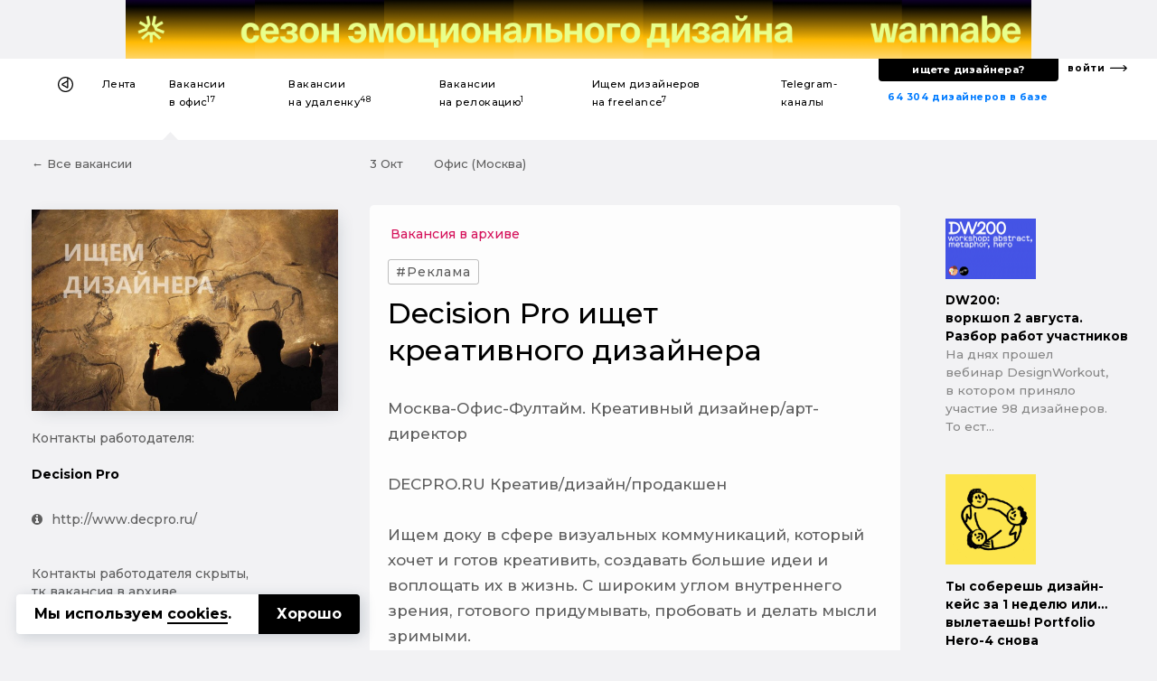

--- FILE ---
content_type: text/html; charset=UTF-8
request_url: https://designer.ru/t/decision-pro-ishchet-kreativnogo-dizaynera/
body_size: 20970
content:
<!DOCTYPE html>
<html lang="ru">
<head>
	<meta charset="UTF-8">
	<meta name="viewport" content="width=device-width, initial-scale=1, maximum-scale=1">
    

    <title>Decision Pro ищет креативного дизайнера — Вакансия в офис</title>
    <meta name="yandex-verification" content="27341beadc696e91"/>

    <link rel="canonical" href="https://designer.ru/t/decision-pro-ishchet-kreativnogo-dizaynera/">
<meta name="title" content="Decision Pro ищет креативного дизайнера — Вакансия в офис">
<meta name="description" content="Москва-Офис-Фултайм. Креативный дизайнер/арт-директор

DECPRO.RU Креатив/дизайн/продакшен

Ищем доку в сфере визуальных коммуникаций, который хочет и готов креативить, создавать большие идеи и воплощать их в жизнь. С широким углом внутреннего зрения, готового придумывать, пробовать и делать мысли зр... — Вакансия в офис">
<meta name="keywords" content="Decision Pro, Реклама / Маркетинг, UX/UI-дизайнер, графический дизайнер">
<meta name="robots" content="index, follow">
<link href="https://fonts.googleapis.com/css?family=Montserrat:500,700&amp;subset=cyrillic-ext" rel="stylesheet">
<link href="/bitrix/cache/css/s1/z_designer_ru_ichu_designera/kernel_api_core/kernel_api_core_v1.css?175057720248991" type="text/css"  rel="stylesheet" >
<link href="/bitrix/js/ui/design-tokens/dist/ui.design-tokens.min.css?175057607623463" type="text/css"  rel="stylesheet" >
<link href="/bitrix/cache/css/s1/z_designer_ru_ichu_designera/page_649517c9a5274ef30097f44d099a68e3/page_649517c9a5274ef30097f44d099a68e3_v1.css?175057624149159" type="text/css"  rel="stylesheet" >
<link href="/bitrix/cache/css/s1/z_designer_ru_ichu_designera/template_1ef96b20e03957e88fff59a16cdc6c75/template_1ef96b20e03957e88fff59a16cdc6c75_v1.css?1750576241353170" type="text/css"  data-template-style="true" rel="stylesheet" >
<script type="text/javascript" src="/bitrix/templates/_____vendors/jquery-3.3.1.min.js?v=1"></script>
<!--[if lt IE 9]><script type="text/javascript" src="/bitrix/templates/_____vendors/ie8-polyfill.js?v=1"></script><![endif]--><link rel="shortcut icon" href="/favicon.ico?v=3" type="image/x-icon">
<link rel="apple-touch-icon-precomposed" sizes="57x57" href="/apple-touch-icon-57x57.png?v=3" />
<link rel="apple-touch-icon-precomposed" sizes="114x114" href="/apple-touch-icon-114x114.png?v=3" />
<link rel="apple-touch-icon-precomposed" sizes="72x72" href="/apple-touch-icon-72x72.png?v=3" />
<link rel="apple-touch-icon-precomposed" sizes="144x144" href="/apple-touch-icon-144x144.png?v=3" />
<link rel="apple-touch-icon-precomposed" sizes="60x60" href="/apple-touch-icon-60x60.png?v=3" />
<link rel="apple-touch-icon-precomposed" sizes="120x120" href="/apple-touch-icon-120x120.png?v=3" />
<link rel="apple-touch-icon-precomposed" sizes="76x76" href="/apple-touch-icon-76x76.png?v=3" />
<link rel="apple-touch-icon-precomposed" sizes="152x152" href="/apple-touch-icon-152x152.png?v=3" />
<link rel="icon" type="image/png" href="/favicon-196x196.png?v=3" sizes="196x196" />
<link rel="icon" type="image/png" href="/favicon-96x96.png?v=3" sizes="96x96" />
<link rel="icon" type="image/png" href="/favicon-32x32.png?v=3" sizes="32x32" />
<link rel="icon" type="image/png" href="/favicon-16x16.png?v=3" sizes="16x16" />
<link rel="icon" type="image/png" href="/favicon-128x128.png?v=3" sizes="128x128" />
<meta name="application-name" content="&nbsp;"/>
<meta name="msapplication-TileColor" content="#FFFFFF" />
<meta name="msapplication-TileImage" content="/mstile-144x144.png?v=3" />
<meta name="msapplication-square70x70logo" content="/mstile-70x70.png?v=3" />
<meta name="msapplication-square150x150logo" content="/mstile-150x150.png?v=3" />
<meta name="msapplication-wide310x150logo" content="/mstile-310x150.png?v=3" />
<meta name="msapplication-square310x310logo" content="/mstile-310x310.png?v=3" /><!--vk--><script type="text/javascript">!function(){var t=document.createElement("script");t.type="text/javascript",t.async=!0,t.src="https://vk.com/js/api/openapi.js?168",t.onload=function(){VK.Retargeting.Init("VK-RTRG-539332-fiT3Z"),VK.Retargeting.Hit()},document.head.appendChild(t)}();</script><noscript><img src="https://vk.com/rtrg?p=VK-RTRG-539332-fiT3Z" style="position:fixed; left:-999px;" alt=""/></noscript><!--vk_end--><script>(function(w,d,s,l,i){w[l]=w[l]||[];w[l].push({'gtm.start': new Date().getTime(),event:'gtm.js'});var f=d.getElementsByTagName(s)[0], j=d.createElement(s),dl=l!='dataLayer'?'&l='+l:'';j.async=true;j.src= 'https://www.googletagmanager.com/gtm.js?id='+i+dl;f.parentNode.insertBefore(j,f);})(window,document,'script','dataLayer','GTM-K9MKX35');</script><script>if(!window.BX)window.BX={};if(!window.BX.message)window.BX.message=function(mess){if(typeof mess==='object'){for(let i in mess) {BX.message[i]=mess[i];} return true;}};</script>
<script>(window.BX||top.BX).message({"JS_CORE_LOADING":"Загрузка...","JS_CORE_NO_DATA":"- Нет данных -","JS_CORE_WINDOW_CLOSE":"Закрыть","JS_CORE_WINDOW_EXPAND":"Развернуть","JS_CORE_WINDOW_NARROW":"Свернуть в окно","JS_CORE_WINDOW_SAVE":"Сохранить","JS_CORE_WINDOW_CANCEL":"Отменить","JS_CORE_WINDOW_CONTINUE":"Продолжить","JS_CORE_H":"ч","JS_CORE_M":"м","JS_CORE_S":"с","JSADM_AI_HIDE_EXTRA":"Скрыть лишние","JSADM_AI_ALL_NOTIF":"Показать все","JSADM_AUTH_REQ":"Требуется авторизация!","JS_CORE_WINDOW_AUTH":"Войти","JS_CORE_IMAGE_FULL":"Полный размер"});</script>

<script src="/bitrix/js/main/core/core.min.js?1750576167230432"></script>

<script>BX.Runtime.registerExtension({"name":"main.core","namespace":"BX","loaded":true});</script>
<script>BX.setJSList(["\/bitrix\/js\/main\/core\/core_ajax.js","\/bitrix\/js\/main\/core\/core_promise.js","\/bitrix\/js\/main\/polyfill\/promise\/js\/promise.js","\/bitrix\/js\/main\/loadext\/loadext.js","\/bitrix\/js\/main\/loadext\/extension.js","\/bitrix\/js\/main\/polyfill\/promise\/js\/promise.js","\/bitrix\/js\/main\/polyfill\/find\/js\/find.js","\/bitrix\/js\/main\/polyfill\/includes\/js\/includes.js","\/bitrix\/js\/main\/polyfill\/matches\/js\/matches.js","\/bitrix\/js\/ui\/polyfill\/closest\/js\/closest.js","\/bitrix\/js\/main\/polyfill\/fill\/main.polyfill.fill.js","\/bitrix\/js\/main\/polyfill\/find\/js\/find.js","\/bitrix\/js\/main\/polyfill\/matches\/js\/matches.js","\/bitrix\/js\/main\/polyfill\/core\/dist\/polyfill.bundle.js","\/bitrix\/js\/main\/core\/core.js","\/bitrix\/js\/main\/polyfill\/intersectionobserver\/js\/intersectionobserver.js","\/bitrix\/js\/main\/lazyload\/dist\/lazyload.bundle.js","\/bitrix\/js\/main\/polyfill\/core\/dist\/polyfill.bundle.js","\/bitrix\/js\/main\/parambag\/dist\/parambag.bundle.js"]);
</script>
<script>BX.Runtime.registerExtension({"name":"ls","namespace":"window","loaded":true});</script>
<script>BX.Runtime.registerExtension({"name":"api_spinner","namespace":"window","loaded":true});</script>
<script>BX.Runtime.registerExtension({"name":"api_noty","namespace":"window","loaded":true});</script>
<script>BX.Runtime.registerExtension({"name":"ui.design-tokens","namespace":"window","loaded":true});</script>
<script>BX.Runtime.registerExtension({"name":"api_checkbox","namespace":"window","loaded":true});</script>
<script>(window.BX||top.BX).message({"LANGUAGE_ID":"ru","FORMAT_DATE":"DD.MM.YYYY","FORMAT_DATETIME":"DD.MM.YYYY HH:MI:SS","COOKIE_PREFIX":"BITRIX_SM","SERVER_TZ_OFFSET":"10800","UTF_MODE":"Y","SITE_ID":"s1","SITE_DIR":"\/","USER_ID":"","SERVER_TIME":1769668914,"USER_TZ_OFFSET":0,"USER_TZ_AUTO":"Y","bitrix_sessid":"ed23ce09a1b88a9726f3a0eaf5a699f2"});</script>


<script  src="/bitrix/cache/js/s1/z_designer_ru_ichu_designera/kernel_main/kernel_main_v1.js?1750655255200984"></script>
<script src="/bitrix/js/main/core/core_ls.min.js?17505761482683"></script>
<script  src="/bitrix/cache/js/s1/z_designer_ru_ichu_designera/kernel_api_core/kernel_api_core_v1.js?175057720263052"></script>
<script>BX.setJSList(["\/bitrix\/js\/main\/session.js","\/bitrix\/js\/main\/core\/core_uf.js","\/bitrix\/js\/main\/pageobject\/pageobject.js","\/bitrix\/js\/main\/core\/core_window.js","\/bitrix\/js\/main\/core\/core_fx.js","\/bitrix\/js\/main\/date\/main.date.js","\/bitrix\/js\/main\/core\/core_date.js","\/bitrix\/js\/main\/core\/core_timer.js","\/bitrix\/js\/main\/dd.js","\/bitrix\/js\/main\/core\/core_dd.js","\/bitrix\/js\/main\/utils.js","\/bitrix\/js\/main\/core\/core_tooltip.js","\/bitrix\/js\/api.core\/spinner.js","\/bitrix\/js\/api.core\/noty.js","\/bitrix\/js\/api.core\/modal.js","\/bitrix\/js\/api.core\/form.js","\/bitrix\/js\/api.core\/select.js","\/bitrix\/js\/api.core\/search.js","\/bitrix\/js\/api.core\/upload.js","\/bitrix\/js\/api.core\/dropdown.js","\/bitrix\/templates\/z_designer_ru_ichu_designera\/components\/bitrix\/news\/vacancy\/bitrix\/news.detail\/v1\/script.js","\/bitrix\/templates\/_____vendors\/uikit_2.27.2\/js\/uikit.js","\/bitrix\/templates\/_____vendors\/uikit_2.27.2\/js\/components\/grid.js","\/bitrix\/templates\/_____vendors\/uikit_2.27.2\/js\/components\/slideshow.min.js","\/bitrix\/templates\/_____vendors\/jquery.mask.min.js","\/bitrix\/templates\/_____vendors\/cookie.min.js","\/bitrix\/templates\/_____vendors\/fn.js","\/bitrix\/components\/api\/favorites.add\/templates\/.default\/scripts.js","\/local\/components\/s1v1\/auth.social\/templates\/.default\/scripts.js"]);</script>
<script>BX.setCSSList(["\/bitrix\/css\/api.core\/spinner.css","\/bitrix\/css\/api.core\/noty.css","\/bitrix\/css\/api.core\/checkbox.css","\/bitrix\/css\/api.core\/icon.css","\/bitrix\/css\/api.core\/button.css","\/bitrix\/css\/api.core\/modal.css","\/bitrix\/css\/api.core\/toggle.css","\/bitrix\/css\/api.core\/radio.css","\/bitrix\/css\/api.core\/form.css","\/bitrix\/css\/api.core\/select.css","\/bitrix\/css\/api.core\/search.css","\/bitrix\/css\/api.core\/alert.css","\/bitrix\/css\/api.core\/upload.css","\/bitrix\/css\/api.core\/dropdown.css","\/bitrix\/templates\/z_designer_ru_ichu_designera\/components\/bitrix\/news\/vacancy\/bitrix\/news.detail\/v1\/style.css","\/bitrix\/templates\/z_designer_ru_ichu_designera\/components\/bitrix\/news.list\/z_vacancy_for_telegram__news_mobile_sticky_top\/style.css","\/bitrix\/templates\/z_designer_ru_ichu_designera\/components\/bitrix\/news.list\/z_vacancy_for_telegram__news_on_right_column\/style.css","\/bitrix\/templates\/z_designer_ru_ichu_designera\/components\/bitrix\/news.list\/z_vacancy_for_telegram_list_in_detail\/style.css","\/bitrix\/components\/bitrix\/system.pagenavigation\/templates\/modern\/style.css","\/bitrix\/components\/api\/favorites.add\/templates\/.default\/styles.css","\/bitrix\/templates\/z_designer_ru_ichu_designera\/components\/bitrix\/news.list\/z_a_d_b__full_top_v3\/style.css","\/bitrix\/templates\/z_designer_ru_ichu_designera\/components\/bitrix\/news.list\/z_a_d_b__3D_mob\/style.css","\/bitrix\/templates\/z_designer_ru_ichu_designera\/___less\/fragments\/menu\/style.css","\/_____include\/menu\/menu_v6\/style.css","\/bitrix\/components\/api\/settings\/templates\/cookie\/style.css","\/bitrix\/templates\/z_designer_ru_ichu_designera\/components\/bitrix\/menu\/offcanvas_public_v1\/style.css","\/local\/components\/s1v1\/auth.social\/templates\/.default\/styles.css","\/local\/components\/s1v1\/z_attention.footer_messager\/templates\/.default\/style.css","\/local\/components\/kompot\/notify.list\/templates\/.default\/style.css","\/bitrix\/templates\/z_designer_ru_ichu_designera\/template_styles.css","\/_____include\/menu\/menu_v6\/mobilesticky_public\/style.css"]);</script>
<script>
bxSession.Expand('ed23ce09a1b88a9726f3a0eaf5a699f2.9b57f1c3ab7ae5d028e708cadf10dd98a2d6041bdf7ae1231c32d01a55870afc');
</script>
<script>
					(function () {
						"use strict";

						var counter = function ()
						{
							var cookie = (function (name) {
								var parts = ("; " + document.cookie).split("; " + name + "=");
								if (parts.length == 2) {
									try {return JSON.parse(decodeURIComponent(parts.pop().split(";").shift()));}
									catch (e) {}
								}
							})("BITRIX_CONVERSION_CONTEXT_s1");

							if (cookie && cookie.EXPIRE >= BX.message("SERVER_TIME"))
								return;

							var request = new XMLHttpRequest();
							request.open("POST", "/bitrix/tools/conversion/ajax_counter.php", true);
							request.setRequestHeader("Content-type", "application/x-www-form-urlencoded");
							request.send(
								"SITE_ID="+encodeURIComponent("s1")+
								"&sessid="+encodeURIComponent(BX.bitrix_sessid())+
								"&HTTP_REFERER="+encodeURIComponent(document.referrer)
							);
						};

						if (window.frameRequestStart === true)
							BX.addCustomEvent("onFrameDataReceived", counter);
						else
							BX.ready(counter);
					})();
				</script>
<meta property="og:title" content="Decision Pro ищет креативного дизайнера"/>
<meta property="og:type" content="website"/>
<meta property="og:url" content="https://designer.ru/t/decision-pro-ishchet-kreativnogo-dizaynera/" />
<meta property="og:image" content="https://designer.ru/i/og/logo2019__.png" />
<meta property="og:image:width" content="1200" />
<meta property="og:image:height" content="630" />
<meta property="og:image:type" content="image/jpeg" />
<meta property="og:description" content="Москва-Офис-Фултайм. Креативный дизайнер/арт-директор

DECPRO.RU Креатив/дизайн/продакшен

Ищем доку в сфере визуальных коммуникаций, который хочет и готов креативить, создавать большие идеи и воплощать их в жизнь. С широким углом внутреннего зрения, готового придумывать, пробовать и делать мысли зр..."/>



<script  src="/bitrix/cache/js/s1/z_designer_ru_ichu_designera/template_4981c3c2b426509439b05ceeedf27e40/template_4981c3c2b426509439b05ceeedf27e40_v1.js?175057622896337"></script>
<script  src="/bitrix/cache/js/s1/z_designer_ru_ichu_designera/page_0975de8486d6da3616a8bfa711345c42/page_0975de8486d6da3616a8bfa711345c42_v1.js?1750576241798"></script>
	<script>
		var ApiFavoritesId = [];

		var ApiFavoritesUid = [];

		jQuery(document).ready(function ($) {
			$.fn.apiFavoritesAdd({"favorites":[],"favoritesId":[],"favoritesUid":[]});
		});
	</script>

	<script>
		jQuery(document).ready(function($){
			let cookieId = '#cookie-policy';
			let cookieClose = '#cookie-policy .cookie-close';
			
			$(cookieId).slideDown('fast');
			$(document).on('click', cookieClose, function(e){
				e.preventDefault();
				
				let date = new Date();
				date.setFullYear(date.getFullYear() + 1);
				
				BX.setCookie('BITRIX_SM_COOKIE_POLICY', 67, {path: '/', expires: date.toUTCString()});
				$(cookieId).slideUp();
			});
		});
	</script>
	
                <script>
                    jQuery(document).ready(function ($) {



                        $.fn.AuthSocial({
                            wrapId: '#bx_945172615_j_wrap',
                        });
                    });
                </script>
                


</head>





<body class="">

<style>
    .z_global_fb__visibility{display: none!important;}
</style>


<noscript><iframe src="https://www.googletagmanager.com/ns.html?id=GTM-K9MKX35" height="0" width="0" style="display:none;visibility:hidden"></iframe></noscript>






<script>
    window.dataLayer = window.dataLayer || [];
    window.dataLayer.push({
        'event': 'z_set_userid',
                
            });
</script>

<script type="text/javascript"> (function (m, e, t, r, i, k, a) {
        m[i] = m[i] || function () {
            (m[i].a = m[i].a || []).push(arguments)
        };
        m[i].l = 1 * new Date();
        k = e.createElement(t), a = e.getElementsByTagName(t)[0], k.async = 1, k.src = r, a.parentNode.insertBefore(k, a)
    })(window, document, "script", "https://mc.yandex.ru/metrika/tag.js", "ym");
    ym(47546893, "init", {clickmap: true, trackLinks: true, accurateTrackBounce: true}); </script>

<noscript><div><img src="https://mc.yandex.ru/watch/47546893" style="position:absolute; left:-9999px;" alt=""/></div></noscript>


    <style>
        .z_IOS_app #z_main_content_container {/*padding-top: 64px !important;*/}
    </style>

<div class="z_g_rotate_me ">
    <div>
        <div class="z_g_rotate_me_icon_title"></div>
    </div>
</div>

<div class="z_attention_main_top" style="display: none"></div>
<!-- Не удалять этот макрос -->
<div id="bx_notify_container"></div>
<!-- /Не удалять этот макрос -->







    

                    	<div id="bx_3218110189_47686"  class="uk-hidden-small uk-hidden-medium">
        <div class="asdfsdfg2345sdfg___b"  data-z-gjks>
        <div class="asdfsdfg2345sdfg">
            <a onclick="yaCounter47546893.reachGoal('');" href="https://wannabe.ru/special/season" target="_blank">
                <div style="background-repeat: no-repeat; background-image: url('/upload/iblock/c2b/w3n1sksqh8co7qo35k51p8saz6ol707c/Frame-1.png');"></div>
            </a>
            <a href="/about/" style="display: none;"><span></span></a>
        </div>
    </div>
</div>
        



        <div class="uk-hidden-large uk-hidden-medium">
            	    <a id="bx_651765591_47688" href="https://wannabe.ru/special/season" target="_blank" class="z_8gm22j8s" onclick="ym(47546893,'reachGoal','');"><div class="z_8gm22j8s_c"><div class="back   side_z z_8gm22j8s__bg_03_1" style="background-image: url('/upload/iblock/a65/fc222burenlbwp30en2isumpx2wf7v53/Frame-2.png')"></div><div class="top    side_z z_8gm22j8s__bg_03_2" style="background-image: url('/upload/iblock/a65/fc222burenlbwp30en2isumpx2wf7v53/Frame-2.png')"></div><div class="bottom side_z z_8gm22j8s__bg_03_1" style="background-image: url('/upload/iblock/c40/v2e313r43ypfzf1brigy26puwfitr3xs/Frame-3.png')"></div><div class="front  side_z z_8gm22j8s__bg_03_2" style="background-image: url('/upload/iblock/c40/v2e313r43ypfzf1brigy26puwfitr3xs/Frame-3.png')"></div></div></a>
        </div>










    
    

    
                
    <div class="uk-hidden-small" >
                <div  class="z_ns6anx z_ns6anx___white_bg"  itemscope itemtype="http://schema.org/SiteNavigationElement">
            <div class="z_ns6anx__inner">
                <div>
                    <!--1-->
                    
                    <!--1end-->
                </div>
                <div>
                    <!--2-->
                    <div data-z_ns6anx="menu" id="my-id-sdf">
                        <ul>
                                                        
                            <style>
                                                                div[data-z_ns6anx="menu"] > ul > li > a > b{display:none;}
                                                            </style>

                            <li data-z_ns6anx="home"><a itemprop="url" itemprop="name" href="/" title="На главную"></a></li>
                            <li class=""><a itemprop="url" itemprop="name" title="Лента дизайн-новостей" href="/news/">Лента</a></li>
                            <li class="active"><a itemprop="url" itemprop="name" title="Вакансии для дизайнеров в офис" href="/t/">Вакансии <b>дизайнерам</b> в&nbsp;офис<sup>17</sup></a></li>
                            <li class=""><a itemprop="url" itemprop="name" title="Вакансии для дизайнеров на удаленку" href="/u/">Вакансии <b>дизайнерам</b> на&nbsp;удаленку<sup>48</sup></a></li>
                            <li class=""><a itemprop="url" itemprop="name" title="Вакансии для дизайнеров на релокацию" href="/r/">Вакансии <b>дизайнерам</b> на&nbsp;релокацию<sup>1</sup></a></li>
                            <li class=""><a itemprop="url" itemprop="name" title="Ищем дизайнеров на freelance" href="/m/">Ищем дизайнеров на&nbsp;freelance<sup>7</sup></a></li>
                            <li class=""><a itemprop="url" itemprop="name" title="Телеграм-каналы для дизайнеров" href="/c/">Telegram-каналы <b>для дизайнеров</b></a></li>

                                                    </ul>
                    </div>
                    <!--2end-->
                </div>
                <div>
                    <!--3-->
                    <div data-z_ns6anx="findme_v3">
                        
                        <div>
                            <div>
                                <a itemprop="url" itemprop="name" title="База дизайнеров с резюме и портфолио" href="/prodesigners/"><nobr>64 304</nobr> <nobr>дизайнеров в базе</nobr></a>
                            </div>
                            <div>
                                <div>
                                    <a itemprop="url" itemprop="name" id="gtm__kaknaytidizaynera" title="Как найти дизайнера?" onclick="ym(47546893,'reachGoal','z_kak-nayti-dizaynera__desktop');" href="/kak-nayti-dizaynera/">ищете дизайнера?</a>
                                </div>
                            </div>
                        </div>
                        <div>
                            <a itemprop="url" itemprop="name" title="С чего начать поиск дизайнера?" href="/account/">войти</a>
                        </div>
                    </div>
                    <!--3end-->
                </div>
            </div>
        </div>
    </div>


    




        <div class="uk-visible-small">
        <div  class="z_nu34f3s">

            <div><a href="#z_menu_canvas_37" data-uk-offcanvas="" title="Меню"></a></div>
            <div>
                                                <a href="/" title="На главную"></a>
            </div>
            <div>
                <b>
                    

                                            Работа дизайнером в офис
                    
                    
                    
                    
                    
                    
                    
                    
                    
                    
                    
                    

                    
                </b>


                
            </div>
            <div></div>
            <div data-z_nu34f3s="z_mp_login_me">
                <a href="/account/">Войти</a>
            </div>
        </div>
    </div>
    






    
            
    
        









<div class='' id="z_main_content_container">
			









<style>
	/* .z_b_9872638746786_v2{display:none !important;} */
	@media (orientation:portrait){
		#cookie-policy{
			bottom:80px !important;
		}
	}
</style>


    <div>
                    <a class="z_g__nextprev__desktop z_g__nextprev__desktop__left z_g__nextprev__desktop___js" href="/t/mostbet-ru-ishchet-uiux-dizaynera-vozmozhna-udalenka/" rel="follow">
                <div>
                    <img src="/upload/resize_cache/iblock/505/120_80_1/Snimok-ekrana-2019_10_03-v-23.45.20.png">
                    <b>Mostbet.ru ищет UIUX-дизайнера, возможна удаленка</b>
                </div>
                <div></div>
            </a>
                            <a class="z_g__nextprev__desktop z_g__nextprev__desktop__right z_g__nextprev__desktop___js" href="/t/life-pay-ishchet-uiux-dizaynera-na-udalenku/" rel="follow">
                <div></div>
                <div>
                    <img src="/upload/resize_cache/iblock/826/120_80_1/Snimok-ekrana-2019_10_03-v-23.34.48.png">
                    <b>Life Pay ищет UIUX-дизайнера на удаленку</b>
                </div>
            </a>
                <script>
            function z_add_top_to_nextprev() {
                $( ".z_g__nextprev__desktop___js" ).each(function(){
                    var zh = window.innerHeight;
                    var zhcalculatecontsize = zh / 2.5;
                    $(this).attr("style", "top:"+zhcalculatecontsize+"px;");
                });
            }
            z_add_top_to_nextprev();
            $(window).bind("resize",function(){z_add_top_to_nextprev()});
        </script>
    </div>












<div class="z_g__nextprev__mobile z_g__nextprev__mobile__x3 z_g__nextprev__mobile___position_bottom z_g__nextprev__mobile___disabled">
    <div>
                    <a data-z_g__nextprev__mobile="left" href="/t/mostbet-ru-ishchet-uiux-dizaynera-vozmozhna-udalenka/" rel="follow"></a>
            </div>
    <div>
                        
                            <span data-z_g__nextprev__mobile="disabled">Вакансия в архиве</span>
        
                        
                            </div>
    <div>
                    <a data-z_g__nextprev__mobile="right" href="/t/life-pay-ishchet-uiux-dizaynera-na-udalenku/" rel="follow"></a>
            </div>
    </div>














<div class="uk-hidden___">
    <div class="uk-visible-small">
        <div class="zjk4g34 zjk4g34___15_70_15 zjk4g34__bg">
            <div data-uk-sticky="">
                <div><a href="../" z-data-zjk4g34="back"></a></div>
                <div>
                    <div>
                                                        <div class="z_hs7gc_go_news">
        <a id="z_news__23417" title="Embacy создали айдентику для детской школы Kodland" href="/news/design-cases/embacy-sozdali-aydentiku-dlya-detskoy-shkoly-kodland.html">
            <div>
                <div class="z_hs7gc_go_news__pulse">
                    <div class="z_hs7gc_go_news__pulse_1">
                        <div class="z_hs7gc_go_news__pulse_1_2"></div>
                    </div>
                </div>
            </div>
            <div>Embacy создали айдентику дл...</div>
        </a>
    </div>
                    </div>
                </div>
                <div><a href="#top" z-data-zjk4g34="totop" data-uk-smooth-scroll style="display: none;"></a></div>
            </div>
        </div>
    </div>
</div>














<div class="z_b_786987698_4_head">
	<div class="uk-hidden-small uk-hidden-medium">
		<div class="uk-container uk-container-center">
			<div class="uk-grid">
				<div class="uk-width-large-3-10 uk-width-meidum-1-3 uk-width-small-1-1">
					<div class="z_b_786987698_4_head_left">
						<div>
							
															<a href="../">&larr;&nbsp;Все вакансии</a>
							
							

							
													
						</div>
						<div></div>
					
					</div>
				</div>
				<div class="uk-width-large-5-10 uk-width-meidum-1-3 uk-width-small-1-1">
					<div class="z_b_786987698_4_head_center">
						<div>
							<div>
								
								<div>
                                    <span style="display: inline; margin-right: 30px; text-transform: capitalize;">3 окт</span>
                                    Офис (Москва)                                </div>
								<div>
								
								</div>
							</div>
						</div>
						<div>
							

																	<a class="z-prev-page"
									   title="&larr; ctrl предыдущая"
									   href="/t/mostbet-ru-ishchet-uiux-dizaynera-vozmozhna-udalenka/"
									   rel="follow">&larr;</a>
																									<a class="z-next-page"
									   title="следующая ctrl &rarr;"
									   href="/t/life-pay-ishchet-uiux-dizaynera-na-udalenku/"
									   rel="follow">&rarr;</a>
																<script type="text/javascript">
									$(document).on('keyup', function(event){
										event = event || window.event;
										let link = null;
										
										if(!event.ctrlKey)
											return;
										
										let key = (event.keyCode ? event.keyCode : (event.which ? event.which : null));
										
										if(!key)
											return;
										
										if(key == 39)
											link = $('.z-next-page');
										else if(key == 37)
											link = $('.z-prev-page');
										
										if(link && link.attr('href'))
											document.location = link.attr('href');
										else if(key == 39 || key == 37)
											UIkit.modal.alert('Дальше нет вакансий, вы просматриваете самую свежую!');
										
									});
								</script>
															
													</div>
					</div>
				</div>
				<div class="uk-width-large-2-10 uk-width-meidum-1-3 uk-width-small-1-1">
					<div class="z_b_786987698_4_head_right">
																	</div>
				</div>
			</div>
		</div>
	</div>
</div>






<div class="uk-hidden__ uk-hidden-medium uk-hidden-large">
	<div class="uk-container uk-container-center">
		<div class="z_72nb2">
			<div>
				<div>
											<img alt="Decision Pro ищет креативного дизайнера" title="Реклама / Маркетинг" src="/upload/iblock/ea0/72292413_1479687328878277_5872711291528806400_o.jpg">
									</div>
				<div>
					<div data-z_72nb2="z_72nb2-date">
						3 окт					</div>
					<div data-z_72nb2="z_72nb2-city">
						Москва					</div>
					<div data-z_72nb2="z_72nb2-remote">
						Офис					</div>
					<div data-z_72nb2="z_72nb2-spec">
                                                                                    <div class="z_b_0897089789345_tag___">
                                    <span>#Реклама</span>
                                </div>
                                                    					</div>
				</div>
			</div>
			<div>
				<strong>Decision Pro ищет креативного дизайнера</strong>
			</div>

            <!--
            <p>Кол-во откликов: 0</p>
            -->
		</div>
	</div>
</div>


<div class="uk-container uk-container-center">
	<div class="z_b_0897089789345 uk-hidden-small">
		
		
		<div class="uk-hidden z_des_logo z_des_logo_s">
			<a target="_blank" href="https://www.facebook.com/groups/512613598826785/"></a>
		</div>
		
		<div class="uk-hidden-large uk-hidden-medium uk-hidden-small">
			<div class="z_b_786987698wer z_b_center" style="margin: 30px 0 20px 0;">
				
				Москва									&nbsp;&rarr;&nbsp;
								Офис			</div>
		</div>
		
		
		<div class="uk-hidden-large uk-hidden-medium uk-hidden-small">
												
										<div class="z_96978678232_h_status_mob">
					<div class="z_96978678232_h_status_vacancyinrchive">Вакансия в архиве</div>
				</div>
					</div>
		
		<div class="uk-hidden-small ">
			<div class="uk-visible-small" style="text-align: center;">
                                                            <div style="margin: 0 auto 10px auto;" class="z_b_0897089789345_tag">
                            <span>#Реклама</span>
                        </div>
                                    			</div>
		</div>
		
		<div class="uk-hidden-small">
			<div class="z_96978678232_h uk-hidden-medium uk-hidden-medium-small uk-hidden-large z_b_center" style="margin: 20px 0 10px 0;">Decision Pro ищет креативного дизайнера</div>
		
		</div>
		
		<div class="uk-hidden-large uk-hidden-medium uk-hidden-small z_b_center">
			<div class="z_b_0897089789345_date">3 окт</div>
		</div>
	
	
	</div>
</div>
<div class="uk-container uk-container-center">
	
	<div class="uk-grid">
		<div class="uk-width-large-3-10 uk-width-medium-2-10 uk-width-small-1-1">
			<!--1-->
						
			<div data-uk-sticky="{media: '(min-width: 640px) and (orientation: landscape)', top:30, boundary: true}">
				
				<div class="z_b_786987698_1b">
					
					<div style="display: none;">
						<div class="uk-visible-large">
							
															<div class="z_98798263_b_t_h"><a href="../">&larr;&nbsp;Все д&#151;вакансии</a></div>
																				
						</div>
					</div>
					
					<div class="uk-hidden-small">
						<div class="z_96978678235">
															<img alt="Decision Pro ищет креативного дизайнера" title="Реклама / Маркетинг" src="/upload/iblock/ea0/72292413_1479687328878277_5872711291528806400_o.jpg">
													</div>
					</div>
					
					<div class="uk-hidden-small">
												<div class="z_96978678235_v2 z_b_786987698_1b_c_____">
														<noindex>
								<div class="z_96978678235_v2_t z_b_786987698_1b_c_small____">Контакты работодателя:</div>


                                
                                                                <div class="z_96978678235_v2_h z_b_786987698_1b_c_head_____">
                                                                                                                                                                                                                                            <p>Decision Pro</p>
                                                                                                            </div>


                                                                <div class="z_96978678235_v2_www">
                                                                                                                    <a href="http://www.decpro.ru/"><i class="uk-icon-info-circle"></i>http://www.decpro.ru/</a>
                                                                    </div>


                                																								
																									<div class="z_96978678235_v2_h_archive">Контакты работодателя скрыты,<br>тк вакансия в архиве</div>
																
																								
                                <div class="z_global_fb__visibility">
                                    <div class="z_96978678235_v2_source">
                                        <a onclick="ym(47546893, 'reachGoal', 'z_detail_click_btn_goto_group');" href="https://www.facebook.com/groups/512613598826785/" target="_blank"><i class="uk-icon-facebook-official"></i>Источник &laquo;Ищу дизайнера&raquo; (FB)</a>
                                    </div>

                                </div>
                            </noindex>
						</div>
					</div>
					
					<div class="uk-hidden-small uk-margin-bottom z_9384705823_note">
											</div>
				</div>
			</div>
			
			<!--1-->
		</div>
		<div class="uk-width-large-5-10 uk-width-medium-6-10 uk-width-small-1-1">
			<!--2-->
			
			<div id="boun_____dary">
                <div class="z_96978678232_____bg z_96978678232_____js">
                    <div class="uk-hidden-small ">
                        <div class="z_98798263_b_t_h" style="display: none;">
                            <div class="uk-hidden-small__ z_b_786987698wer">

                                <span>
                                                                      Москва&nbsp;&rarr;&nbsp;Офис</span>
                                <b>3 окт</b>
                            </div>
                        </div>
                    </div>


                    <div class="uk-hidden-small uk-hidden-medium">
                                                                        
                                                                            <div class="z_96978678232_h_status z_96978678232_h_status_vacancyinrchive">Вакансия в архиве</div>
                        
                                                                                            </div>

                    <div class="uk-hidden-small">
                        <div class="z_96978678232_h___b1">
                                                                                                <div>
                                        <div class="z_b_0897089789345_tag">
                                            <span>
                                                #Реклама                                            </span>
                                        </div>
                                    </div>
                                                                                        <div>
                                                            </div>
                        </div>

                    </div>


                    <div class="z_96978678232_h uk-hidden-small "><h1>Decision Pro ищет креативного дизайнера</h1></div>


                                        


                                        


                    
                    <div class="z_b_0897089789345_detailtext">

                            <div style="display:none;">
                                                                    <p>Москва, Москва, Россия</p>
                                                            </div>

                            
                            

                            
                            

                                                                            <div  class="z_dtl_text_block">
                                Москва-Офис-Фултайм. Креативный дизайнер/арт-директор<br />
<br />
DECPRO.RU Креатив/дизайн/продакшен<br />
<br />
Ищем доку в сфере визуальных коммуникаций, который хочет и готов креативить, создавать большие идеи и воплощать их в жизнь. С широким углом внутреннего зрения, готового придумывать, пробовать и делать мысли зримыми.<br />
<br />
Обязанности:<br />
— Разработка креативных идей 360<br />
— Визуализация KV<br />
— Раскадровки<br />
— Дизайн рекламных материалов<br />
<br />
Требования:<br />
— Опыт работы с крупными брендами<br />
— Опыт работы с видео &#40;OLV&#41;<br />
— Свободное владение Photoshop, Illustrator, InDesign, PowerPoint<br />
— Знание трендов в различных направлениях маркетинговых коммуникаций<br />
<br />
Условия:<br />
— Пн.-пт. 10:00-19:00<br />
— Работа в широко известном в узких кругах креативном агентстве;<br />
— Проекты с национальными брендами;<br />
— Почти все проекты реализуются;<br />
— Заработная плата на уровне рынка.<br />
<br />
Присылайте резюме на почту.                            </div>
                        



                        
                                                                        
                                                
                            
                        
                                                                        
                    </div>

                    <div class="uk-hidden-large uk-hidden-medium">
                        <hr>
                        <div class="z_96978678235_v2 z_b_786987698_1b_c____">
                            <noindex>
                                <div class="z_96978678235_v2_t z_b_786987698_1b_c_small____">
                                    <div class="uk-hidden-small">Контакты работодателя:</div>
                                </div>
                                                                    <div class="z_96978678235_v2_h z_b_786987698_1b_c_head_____">Decision Pro</div>
                                    <div class="z_96978678235_v2_www">
                                        <a target="_blank" rel="nofollow" href="http://decpro.ru/"><i class="uk-icon-info-circle"></i>http://decpro.ru/                                        </a>
                                    </div>
                                
                                                                                                
                                                                                                    <div class="z_96978678235_v2_h_archive">Контакты работодателя скрыты,<br>тк вакансия в архиве</div>
                                
                                                                                                
                            </noindex>
                        </div>

                    </div>

                    <div class="uk-hidden-small uk-margin-bottom z_9384705823_note">
                        

Важно: pедакция designer.ru не несет ответственности за любую информацию в&nbsp;этой публикации, в&nbsp;т.&nbsp;ч. текстовое описание и графические изображения, предоставленные нам авторами вакансии и другими пользователями интернета. Если Вы нашли ошибку, то, пожалуйста, <a href="mailto:info@designer.ru">сообщите нам</a> об этом.




                    </div>

                </div>
			
			
			</div>
			<!--2-->



		</div>
		<div class="uk-width-large-2-10 uk-width-medium-2-10 uk-width-small-1-1">
			<!--3-->



			<div class="uk-hidden-small">
                				
                <div class="z_nb2dm2">
    
        <a title="DW200: воркшоп 2 августа. Разбор работ участников" href="/news/designworkout/dw200-vorkshop-2-avgusta-razbor-rabot-uchastnikov.html">
            <img src="/upload/iblock/e03/x1z0ylhlzswcniolento03qy6zggny37/dw200_workshop_dima.jpg">
            <b>DW200: воркшоп 2 августа. Разбор работ участников</b>
            <p>На днях прошел вебинар DesignWorkout, в&nbsp;котором приняло участие 98&nbsp;дизайнеров. То&nbsp;ест...</p>
        </a>

    
        <a title="Ты соберешь дизайн-кейс за 1 неделю или… вылетаешь! Portfolio Hero-4 снова возьмется за тебя!" href="/news/design-career/ty-soberesh-dizayn-keys-za-1-nedelyu-ili-vyletaesh-portfolio-hero-4-snova-vozmetsya-za-tebya.html">
            <img src="/upload/iblock/89b/7k7gph1o1wo9vmgt5v8twkf0t237ppiq/2024_05_14-09.55.48.jpg">
            <b>Ты соберешь дизайн-кейс за 1 неделю или… вылетаешь! Portfolio Hero-4 снова возьмется за тебя!</b>
            <p>13 мая стартовал уже четвертый сезон челленджа Portfolio Hero.	Portfolio Hero — это 3 недели и 3 дед...</p>
        </a>

</div>
			
			</div>
			<div class="z_b_3284598769876234 uk-hidden">

                
			</div>
			
			<!--3-->
		</div>
	</div>
	
	
    	
	
	<div id="boundary">
		<div class="uk-visible-small uk-margin-bottom z_9384705823_note">
			

Важно: pедакция designer.ru не несет ответственности за любую информацию в&nbsp;этой публикации, в&nbsp;т.&nbsp;ч. текстовое описание и графические изображения, предоставленные нам авторами вакансии и другими пользователями интернета. Если Вы нашли ошибку, то, пожалуйста, <a href="mailto:info@designer.ru">сообщите нам</a> об этом.




		</div>
	</div>




                    <style>.z_079098172349870897_14487{display:none !important;}</style>
        <div id="z_boundary_target_for_sticky_notes">
    <div class="uk-container uk-container-center">
        <div class="z_b87871010_0">
            <div class="z_b87871010_1">
                <div>
                    <div>&nbsp;</div>
                    
                    
                    
                                        <div>Сейчас ищут дизайнеров в офис:</div>
                </div>
            </div>
            <div class="z_b87871010_2">
                <div>
                    <div>
                        <div class="uk-grid">
                                                                                            <div class="uk-width-large-1-4 uk-width-medium-1-2 uk-width-small-1-1 uk-margin-bottom">
                                    <div class="z_b87871010_2_b">
                                        <a href="/t/yus-pro-ishchet-dizaynera-interfeysov-prodakt-dizaynera/">
                                            <div class="z_b87871010_2_b_0">
                                                <div>
                                                                                                                                                                    <img src="/upload/resize_cache/iblock/dd7/h28kfiymiamimu5g2cxg35we2iqtcuzx/70_70_1/Vakansiya-4.jpg" alt="ЮС ПРО ищет дизайнера интерфейсов / продакт-дизайнера"/>
                                                                                                                                                            </div>
                                                <div>

                                                                                                                                                                    <span>вчера</span>
                                                                                                        <u>
                                                        Офис (Москва)                                                    </u>
                                                    <b>
                                                        ЮС ПРО ищет дизайнера интерфейсов / продакт-дизайнера                                                                                                            </b>
                                                                                                                                                                                                                                                                        <!-- Кол-во откликов -->
                                                    <span style="display: none;">15+</span>
                                                </div>
                                            </div>
                                        </a>
                                    </div>
                                </div>

                                                                                            <div class="uk-width-large-1-4 uk-width-medium-1-2 uk-width-small-1-1 uk-margin-bottom">
                                    <div class="z_b87871010_2_b">
                                        <a href="/t/odyssey-search-ishchet-v-komandu-ux-ui-dizaynera-middle-middle/">
                                            <div class="z_b87871010_2_b_0">
                                                <div>
                                                                                                                                                                    <img src="/upload/resize_cache/iblock/93a/imfhhwi5s2h595w8unpt1301qo48jb5u/70_70_1/123.jpg" alt="Odyssey-Search ищет в команду UX/UI Дизайнера Middle/Middle+"/>
                                                                                                                                                            </div>
                                                <div>

                                                                                                                                                                    <span>21 янв</span>
                                                                                                        <u>
                                                        Офис (Москва)                                                    </u>
                                                    <b>
                                                        Odyssey-Search ищет в команду UX/UI Дизайнера Middle/Middle+                                                                                                            </b>
                                                                                                                                                                                                                                                                        <!-- Кол-во откликов -->
                                                    <span style="display: none;">15+</span>
                                                </div>
                                            </div>
                                        </a>
                                    </div>
                                </div>

                                                                                            <div class="uk-width-large-1-4 uk-width-medium-1-2 uk-width-small-1-1 uk-margin-bottom">
                                    <div class="z_b87871010_2_b">
                                        <a href="/t/mfb-group-ishchet-kommunikatsionogo-dizaynera/">
                                            <div class="z_b87871010_2_b_0">
                                                <div>
                                                                                                                                                                    <img src="/upload/resize_cache/iblock/539/pl9flg76indtwnqgsfltl45gdkkavyfv/70_70_1/Frame-250.jpg" alt="MFB group ищет коммуникационого дизайнера"/>
                                                                                                                                                            </div>
                                                <div>

                                                                                                                                                                    <span>21 янв</span>
                                                                                                        <u>
                                                        Офис (Москва)                                                    </u>
                                                    <b>
                                                        MFB group ищет коммуникационого дизайнера                                                                                                            </b>
                                                                                                                                                                                                                                                                        <!-- Кол-во откликов -->
                                                    <span style="display: none;">15+</span>
                                                </div>
                                            </div>
                                        </a>
                                    </div>
                                </div>

                                                                                            <div class="uk-width-large-1-4 uk-width-medium-1-2 uk-width-small-1-1 uk-margin-bottom">
                                    <div class="z_b87871010_2_b">
                                        <a href="/t/moskovskoe-metro-ishchet-v-komandu-dizaynera-navigatsii/">
                                            <div class="z_b87871010_2_b_0">
                                                <div>
                                                                                                                                                                    <img src="/upload/resize_cache/iblock/20f/ip2rph2nx8y5q9j9z08tfty0bqt52dim/70_70_1/designer_v0.jpg" alt="Московское метро ищет в команду дизайнера навигации"/>
                                                                                                                                                            </div>
                                                <div>

                                                                                                                                                                    <span>21 янв</span>
                                                                                                        <u>
                                                        Офис (Москва)                                                    </u>
                                                    <b>
                                                        Московское метро ищет в команду дизайнера навигации                                                                                                            </b>
                                                                                                                                                                                                                                                                        <!-- Кол-во откликов -->
                                                    <span style="display: none;">15+</span>
                                                </div>
                                            </div>
                                        </a>
                                    </div>
                                </div>

                                                                                            <div class="uk-width-large-1-4 uk-width-medium-1-2 uk-width-small-1-1 uk-margin-bottom">
                                    <div class="z_b87871010_2_b">
                                        <a href="/t/dizayn-byuro-ishchet-kommunikatsionnogo-dizaynera/">
                                            <div class="z_b87871010_2_b_0">
                                                <div>
                                                                                                                                                                    <img src="/upload/resize_cache/iblock/6e3/dl2u89zygk06muodivd6r0m4zmtv9zix/70_70_1/Kommunikatsionnyi_-dizai_ner.jpg" alt="Дизайн-Бюро ищет коммуникационного дизайнера"/>
                                                                                                                                                            </div>
                                                <div>

                                                                                                                                                                    <span>20 янв</span>
                                                                                                        <u>
                                                        Удаленка или Офис (Москва)                                                    </u>
                                                    <b>
                                                        Дизайн-Бюро ищет коммуникационного дизайнера                                                                                                            </b>
                                                                                                                                                                                                                                                                        <!-- Кол-во откликов -->
                                                    <span style="display: none;">15+</span>
                                                </div>
                                            </div>
                                        </a>
                                    </div>
                                </div>

                                                                                            <div class="uk-width-large-1-4 uk-width-medium-1-2 uk-width-small-1-1 uk-margin-bottom">
                                    <div class="z_b87871010_2_b">
                                        <a href="/t/dizayn-byuro-ishchet-dizaynera-smm-i-infografiki/">
                                            <div class="z_b87871010_2_b_0">
                                                <div>
                                                                                                                                                                    <img src="/upload/resize_cache/iblock/938/1vzfzq1kjfdewlc8x7pope5dzi61und4/70_70_1/Dizai_ner-infografiki-i-SMM.jpg" alt="Дизайн-Бюро ищет Дизайнера SMM и инфографики"/>
                                                                                                                                                            </div>
                                                <div>

                                                                                                                                                                    <span>20 янв</span>
                                                                                                        <u>
                                                        Удаленка или Офис (Москва)                                                    </u>
                                                    <b>
                                                        Дизайн-Бюро ищет Дизайнера SMM и инфографики                                                                                                            </b>
                                                                                                                                                                                                                                                                        <!-- Кол-во откликов -->
                                                    <span style="display: none;">15+</span>
                                                </div>
                                            </div>
                                        </a>
                                    </div>
                                </div>

                                                                                            <div class="uk-width-large-1-4 uk-width-medium-1-2 uk-width-small-1-1 uk-margin-bottom">
                                    <div class="z_b87871010_2_b">
                                        <a href="/t/dizayn-byuro-ishchet-senior-designer-team-lead/">
                                            <div class="z_b87871010_2_b_0">
                                                <div>
                                                                                                                                                                    <img src="/upload/resize_cache/iblock/21a/ectfh1nq0jpwl4d13nqw2yqtm6v2knxx/70_70_1/Team-Lead.jpg" alt="Дизайн-Бюро ищет Senior Designer / Team Lead"/>
                                                                                                                                                            </div>
                                                <div>

                                                                                                                                                                    <span>20 янв</span>
                                                                                                        <u>
                                                        Удаленка или Офис (Москва)                                                    </u>
                                                    <b>
                                                        Дизайн-Бюро ищет Senior Designer / Team Lead                                                                                                            </b>
                                                                                                                                                                                                                                                                        <!-- Кол-во откликов -->
                                                    <span style="display: none;">15+</span>
                                                </div>
                                            </div>
                                        </a>
                                    </div>
                                </div>

                                                                                            <div class="uk-width-large-1-4 uk-width-medium-1-2 uk-width-small-1-1 uk-margin-bottom">
                                    <div class="z_b87871010_2_b">
                                        <a href="/t/novasoft-ishchet-ux-ui-dizaynera/">
                                            <div class="z_b87871010_2_b_0">
                                                <div>
                                                                                                                                                                    <img src="/upload/resize_cache/iblock/fdd/qihdqsx248ucxu8wp3pzg56fskb1z5r3/70_70_1/LOGO-NS_800.jpg" alt="НОВАСОФТ ищет UX/UI дизайнера"/>
                                                                                                                                                            </div>
                                                <div>

                                                                                                                                                                    <span>16 янв</span>
                                                                                                        <u>
                                                        Удаленка или Офис (Новосибирск)                                                    </u>
                                                    <b>
                                                        НОВАСОФТ ищет UX/UI дизайнера                                                                                                            </b>
                                                                                                                                                                                                                                                                        <!-- Кол-во откликов -->
                                                    <span style="display: none;">15+</span>
                                                </div>
                                            </div>
                                        </a>
                                    </div>
                                </div>

                                                                                            <div class="uk-width-large-1-4 uk-width-medium-1-2 uk-width-small-1-1 uk-margin-bottom">
                                    <div class="z_b87871010_2_b">
                                        <a href="/t/sekond-khend-evrobutik-ishchet-dizaynera-interera/">
                                            <div class="z_b87871010_2_b_0">
                                                <div>
                                                                                                                                                                    <img src="/upload/resize_cache/iblock/fa2/u0v31m3a430gj46bh2bxbqazoqowxqio/70_70_1/photo_2026_01_13_16_27_26.jpg" alt="Секонд-хенд «Евробутик» ищет дизайнера интерьера"/>
                                                                                                                                                            </div>
                                                <div>

                                                                                                                                                                    <span>14 янв</span>
                                                                                                        <u>
                                                        Удаленка или Офис (Москва)                                                    </u>
                                                    <b>
                                                        Секонд-хенд «Евробутик» ищет дизайнера интерьера                                                                                                            </b>
                                                                                                                                                                                                                                                                        <!-- Кол-во откликов -->
                                                    <span style="display: none;">12</span>
                                                </div>
                                            </div>
                                        </a>
                                    </div>
                                </div>

                                                                                            <div class="uk-width-large-1-4 uk-width-medium-1-2 uk-width-small-1-1 uk-margin-bottom">
                                    <div class="z_b87871010_2_b">
                                        <a href="/t/panda-digital-ishchet-graficheskogo-dizaynera-v-komandu/">
                                            <div class="z_b87871010_2_b_0">
                                                <div>
                                                                                                                                                                    <img src="/upload/resize_cache/iblock/a46/2ba8cu5rgge11chdpyrgq1e2ge7685m6/70_70_1/diz.jpg" alt="Panda Digital ищет графического дизайнера в команду"/>
                                                                                                                                                            </div>
                                                <div>

                                                                                                                                                                    <span>14 янв</span>
                                                                                                        <u>
                                                        Удаленка или Офис (Ростов-на-Дону)                                                    </u>
                                                    <b>
                                                        Panda Digital ищет графического дизайнера в команду                                                                                                            </b>
                                                                                                                                                                                                                                                                        <!-- Кол-во откликов -->
                                                    <span style="display: none;">15+</span>
                                                </div>
                                            </div>
                                        </a>
                                    </div>
                                </div>

                                                                                            <div class="uk-width-large-1-4 uk-width-medium-1-2 uk-width-small-1-1 uk-margin-bottom">
                                    <div class="z_b87871010_2_b">
                                        <a href="/t/kommunikatsionnoe-agentstvo-dbo-ishchet-v-komandu-graficheskogo-dizaynera/">
                                            <div class="z_b87871010_2_b_0">
                                                <div>
                                                                                                                                                                    <img src="/upload/resize_cache/iblock/4ba/zk2ty34qyhl0d8g19cyerp6xgrx9zy2v/70_70_1/6_1-_1_.jpg" alt="Коммуникационное агентство ДБО ищет в команду графического дизайнера"/>
                                                                                                                                                            </div>
                                                <div>

                                                                                                                                                                    <span>14 янв</span>
                                                                                                        <u>
                                                        Офис (Москва)                                                    </u>
                                                    <b>
                                                        Коммуникационное агентство ДБО ищет в команду графического дизайнера                                                                                                            </b>
                                                                                                                                                                                                                                                                        <!-- Кол-во откликов -->
                                                    <span style="display: none;">15+</span>
                                                </div>
                                            </div>
                                        </a>
                                    </div>
                                </div>

                                                                                            <div class="uk-width-large-1-4 uk-width-medium-1-2 uk-width-small-1-1 uk-margin-bottom">
                                    <div class="z_b87871010_2_b">
                                        <a href="/t/biblioteka-aromatov-ishchet-marketingovogo-dizaynera-marketpleysy-ekom/">
                                            <div class="z_b87871010_2_b_0">
                                                <div>
                                                                                                                                                                    <img src="/upload/resize_cache/iblock/673/jcj73bdjkoqylyn0c872l0tz6e829sbu/70_70_1/Snimok-ekrana-2026_01_14-v-12.26.21.png" alt="biblioteka aromatov ищет маркетингового дизайнера (маркетплейсы / еком)"/>
                                                                                                                                                            </div>
                                                <div>

                                                                                                                                                                    <span>14 янв</span>
                                                                                                        <u>
                                                        Удаленка или Офис (Москва)                                                    </u>
                                                    <b>
                                                        biblioteka aromatov ищет маркетингового дизайнера (маркетплейсы / еком)                                                                                                            </b>
                                                                                                                                                                                                                                                                        <!-- Кол-во откликов -->
                                                    <span style="display: none;">15+</span>
                                                </div>
                                            </div>
                                        </a>
                                    </div>
                                </div>

                                                                                            <div class="uk-width-large-1-4 uk-width-medium-1-2 uk-width-small-1-1 uk-margin-bottom">
                                    <div class="z_b87871010_2_b">
                                        <a href="/t/design-bureau-ishchet-dizaynera-poligrafii-verstalshchika/">
                                            <div class="z_b87871010_2_b_0">
                                                <div>
                                                                                                                                                                    <img src="/upload/resize_cache/iblock/31b/c8g1saj99r2xjcubzk8fp9zwvrfue0oc/70_70_1/2.jpg" alt="Design Bureau ищет дизайнера полиграфии, верстальщика"/>
                                                                                                                                                            </div>
                                                <div>

                                                                                                                                                                    <span>12 янв</span>
                                                                                                        <u>
                                                        Удаленка или Офис (Москва)                                                    </u>
                                                    <b>
                                                        Design Bureau ищет дизайнера полиграфии, верстальщика                                                                                                            </b>
                                                                                                                                                                                                                                                                        <!-- Кол-во откликов -->
                                                    <span style="display: none;">15+</span>
                                                </div>
                                            </div>
                                        </a>
                                    </div>
                                </div>

                                                                                            <div class="uk-width-large-1-4 uk-width-medium-1-2 uk-width-small-1-1 uk-margin-bottom">
                                    <div class="z_b87871010_2_b">
                                        <a href="/t/tomatdesign-v-poiskakh-middle-senior-graficheskogo-dizaynera/">
                                            <div class="z_b87871010_2_b_0">
                                                <div>
                                                                                                                                                                    <img src="/upload/resize_cache/iblock/91d/a2nkqz19g568mxsvfwu3501c8rcc8pvb/70_70_1/tomatdesign_logo_600x600.jpg" alt="Tomatdesign в поисках middle / senior графического дизайнера"/>
                                                                                                                                                            </div>
                                                <div>

                                                                                                                                                                    <span>30 дек</span>
                                                                                                        <u>
                                                        Офис (Москва)                                                    </u>
                                                    <b>
                                                        Tomatdesign в поисках middle / senior графического дизайнера                                                                                                            </b>
                                                                                                                                                                                                                                                                        <!-- Кол-во откликов -->
                                                    <span style="display: none;">15+</span>
                                                </div>
                                            </div>
                                        </a>
                                    </div>
                                </div>

                                                                                            <div class="uk-width-large-1-4 uk-width-medium-1-2 uk-width-small-1-1 uk-margin-bottom">
                                    <div class="z_b87871010_2_b">
                                        <a href="/t/layfkhaker-ishchet-dizayn-direktora/">
                                            <div class="z_b87871010_2_b_0">
                                                <div>
                                                                                                                                                                    <img src="/upload/resize_cache/iblock/6c8/07fdu5lfxjdb2kg4l9spxpt9yo3ob13u/70_70_1/logo_LKH.png" alt="Лайфхакер ищет дизайн-директора"/>
                                                                                                                                                            </div>
                                                <div>

                                                                                                                                                                    <span>29 дек</span>
                                                                                                        <u>
                                                        Удаленка или Офис                                                    </u>
                                                    <b>
                                                        Лайфхакер ищет дизайн-директора                                                                                                            </b>
                                                                                                                                                                                                                                                                        <!-- Кол-во откликов -->
                                                    <span style="display: none;">15+</span>
                                                </div>
                                            </div>
                                        </a>
                                    </div>
                                </div>

                                                                                            <div class="uk-width-large-1-4 uk-width-medium-1-2 uk-width-small-1-1 uk-margin-bottom">
                                    <div class="z_b87871010_2_b">
                                        <a href="/t/ls-concierge-ishchet-dizaynera-tekhnologa-aksessuarov-i-domashnego-dekora/">
                                            <div class="z_b87871010_2_b_0">
                                                <div>
                                                                                                                                                                    <img src="/upload/resize_cache/iblock/a05/61oy490zv1i8ou7ppkdvv4w8xcsgxfws/70_70_1/9_Photoroom-_1_.jpg" alt="LS Concierge ищет дизайнера технолога аксессуаров и домашнего декора"/>
                                                                                                                                                            </div>
                                                <div>

                                                                                                                                                                    <span>15 дек</span>
                                                                                                        <u>
                                                        Freelance или Офис (Москва)                                                    </u>
                                                    <b>
                                                        LS Concierge ищет дизайнера технолога аксессуаров и домашнего декора                                                                                                            </b>
                                                                                                                                                                                                                                                                        <!-- Кол-во откликов -->
                                                    <span style="display: none;">12</span>
                                                </div>
                                            </div>
                                        </a>
                                    </div>
                                </div>

                                                                                            <div class="uk-width-large-1-4 uk-width-medium-1-2 uk-width-small-1-1 uk-margin-bottom">
                                    <div class="z_b87871010_2_b">
                                        <a href="/t/duga-real-estate-branding-ishchet-art-direktora-design-lead/">
                                            <div class="z_b87871010_2_b_0">
                                                <div>
                                                                                                                                                                    <img src="/upload/resize_cache/iblock/8a8/yjqlv1sab5wgdsiv5qh7miy3hqvk4uhx/70_70_1/41.jpg" alt="Duga® Real Estate Branding ищет Арт-директора / Design Lead"/>
                                                                                                                                                            </div>
                                                <div>

                                                                                                                                                                    <span>10 дек</span>
                                                                                                        <u>
                                                        Удаленка или Офис (Москва)                                                    </u>
                                                    <b>
                                                        Duga® Real Estate Branding ищет Арт-директора / Design Lead                                                                                                            </b>
                                                                                                                                                                                                                                                                        <!-- Кол-во откликов -->
                                                    <span style="display: none;">15+</span>
                                                </div>
                                            </div>
                                        </a>
                                    </div>
                                </div>

                                                    </div>
                                            </div>
                                    </div>
            </div>
        </div>
    </div>
</div>
    

	
	
	<div class="z_b_23450987897" style="display: none;">
		<div class="uk-container uk-container-center">
			<div class="z_des_logo z_des_logo_b uk-hidden"><a title="О Проекте" href="/about/"></a></div>
			<div>
				<div class="z_089798789 z_footer____links">
    &copy;&nbsp;2017—2025 designer.ru <a href="/" title="designer.ru">На&nbsp;главную</a>    <a href="/kak-nayti-dizaynera/" title="Ищете дизайнера?">Как найти дизайнера?</a>
    <a href="/about/" title="О Проекте">О&nbsp;проекте</a>
    <a href="/sitemap/" title="Карта сайта для роботов">Карта&nbsp;сайта</a>
    <a href="/about/docs/01.php">Обработка&nbsp;персональных&nbsp;данных</a>
    <a href="/about/docs/02.php">Файлы&nbsp;cookie</a>
    </div>



<div class="z_footer____links">
    <b>Магия для поисковиков:</b>
                    <a id="bx_565502798_37733" href="/design-career/greydy-dizaynerov/">Грейды дизайнеров — как понять кто ты?</a>
    </div>
			</div>



            


            

		</div>
	</div>

</div>

















<script type="text/javascript">
	$(function(){
		$(".z_b_0897089789345_date___").each(function(){
			$(".z_b_0897089789345_date___:contains('сегодня')").css("color", "#007bff");
		});
	});
	$(function(){
		$(".z_b_786987698wer___").each(function(){
			var text = $(this).text();
			$(this).text(text.replace('Офис_или_Удаленка', 'Офис или Удаленка'));
			
		});
	});
	$(function(){
		$(".z_b_786987698wer___").each(function(){
			var text2 = $(this).text();
			$(this).text(text2.replace('СанктПетербург', 'Санкт-Петербург'));
		});
	});

	function copyToClipboard(_this, element, type = ''){
		let $this = $(_this);
		let $temp = $('<input />');
		
		$('body').append($temp);
		$temp.val($(element).text()).select();
		document.execCommand('copy');
		$temp.remove();
		
		$this.text('Скопировано!');
		
		if(type == 'email')
			ym(47546893, 'reachGoal', 'z_detail_click_copy_email');
	}
</script>

<script type="text/javascript">
    $(function () {
        //zDeleteAllBr()
    })
</script>
<!-- Модалка для сохранение анкеты -->

</div>
<!--x-->





    

	<div id="cookie-policy" class="cookie-policy___special_bottom">
		<div class="uk-container__ uk-container-center__">
			<div class="cookie-inner">
				<div class="cookie-text">Мы используем <a href="/about/docs/02.php">cookies</a>.</div>
				<div class="cookie-close"><b>Хорошо</b></div>
			</div>
		</div>
	</div>
	






<div id="z_menu_canvas_37" class="uk-offcanvas">
    <div class="uk-offcanvas-bar z_offcanvas_menu_37">

        <div class="z_offcanvas_public_v1">
    <div class="title">designer.ru</div>
            <div class="menu" itemscope itemtype="http://schema.org/SiteNavigationElement">
            <ul>
                <li><a itemprop="url" itemprop="name" href="/kak-nayti-dizaynera" title="Как найти дизайнера?" onclick="ym(47546893,'reachGoal','z_kak-nayti-dizaynera__mobile');" data-z-offcanvas-menu="z-for_clients">Ищете дизайнера?</a></li>
                                                        <li><a itemprop="url" itemprop="name"  href="/">Главная</a></li>
                                                                        <li><a itemprop="url" itemprop="name"  href="/prodesigners/">Дизайнеры <sup>64304</sup></a></li>
                                                                        <li><a itemprop="url" itemprop="name"  href="/t/" class="selected">Ищу дизайнера — в офис</a></li>
                                                                        <li><a itemprop="url" itemprop="name"  href="/u/">Ищу дизайнера — на удаленку</a></li>
                                                                        <li><a itemprop="url" itemprop="name"  href="/r/">Ищу дизайнера — на релокейт</a></li>
                                                                        <li><a itemprop="url" itemprop="name"  href="/m/">Ищу дизайнера — freelance</a></li>
                                                                        <li><a itemprop="url" itemprop="name"  href="/account/index/">Индекс интереса</a></li>
                                                                        <li><a itemprop="url" itemprop="name"  href="/designweekend/">Дизайн-выходные</a></li>
                                                                        <li><a itemprop="url" itemprop="name"  href="/c/">Telegram для дизайнеров</a></li>
                                                                        <li><a itemprop="url" itemprop="name"  href="/trends/">Дизайн-тренды</a></li>
                                                                        <li><a itemprop="url" itemprop="name"  href="/news/">Лента</a></li>
                                                                        <li><a itemprop="url" itemprop="name"  href="/design-career/">Дизайн-карьера</a></li>
                                                                        <li><a itemprop="url" itemprop="name"  href="/about/">О проекте</a></li>
                                            </ul>
        </div>
        <div class="copyright"></div>
</div>
        

    </div>
</div>











<script src="/bitrix/templates/_____vendors/z_for_footer.js"></script>


<script src="/bitrix/templates/_____vendors/jquery.mask.min.js"></script>



<script>
addBgMainSubmenu();
addBgTodayVacancies();
</script>











<script src="/bitrix/templates/_____vendors/fn.js"></script>

<div style="display: none">
	<svg xmlns="http://www.w3.org/2000/svg">
		<symbol id="icon_check" viewBox="0 0 20 20">
			<polyline fill="none" stroke="#000" stroke-width="2" points="4,10 8,15 17,4"></polyline>
		</symbol>
		<symbol id="icon_plus-circle" viewBox="0 0 20 20">
			<circle fill="none" stroke="#000" stroke-width="1.1" cx="9.5" cy="9.5" r="9"></circle>
			<line fill="none" stroke="#000" x1="9.5" y1="5" x2="9.5" y2="14"></line>
			<line fill="none" stroke="#000" x1="5" y1="9.5" x2="14" y2="9.5"></line>
		</symbol>
		<symbol id="icon_comments_counter" viewBox="0 0 20 20">
			<path d="M13.346 2.81c-.675 0-1.327.088-1.94.247-1.022-.4-2.162-.626-3.364-.626C3.67 2.43.112 5.4.112 9.053c0 1.937.994 3.747 2.738 5.007v3.51l3.638-2.025c.514.085 1.036.13 1.553.13 2.168 0 4.135-.73 5.567-1.912.328-.01.656-.043.98-.095l3.074 1.71v-2.97c1.418-1.04 2.225-2.527 2.225-4.117.002-3.02-2.932-5.48-6.54-5.48zM8.042 14.607c-.516 0-1.038-.05-1.55-.144l-.188-.036-2.386 1.33v-2.26l-.237-.16c-1.59-1.062-2.5-2.624-2.5-4.284 0-3.062 3.08-5.554 6.863-5.554.61 0 1.203.066 1.767.188C8.004 4.66 6.805 6.36 6.805 8.29c0 2.61 2.19 4.796 5.11 5.343-1.102.614-2.436.973-3.873.973zm8.792-2.92l-.237.158v1.72l-1.82-1.014h-.005l-.185.036c-.41.077-.826.115-1.24.115-.044 0-.088 0-.133-.002-2.957-.057-5.34-2.012-5.34-4.408 0-1.864 1.44-3.46 3.472-4.105.518-.164 1.073-.267 1.653-.297.114-.006.23-.01.347-.01 3.02 0 5.474 1.98 5.474 4.41 0 1.316-.723 2.554-1.986 3.398z"></path>
		</symbol>
		<symbol id="icon_entry_views" viewBox="0 0 20 20">
			<path d="M19.762 10.408c.186-.255.178-.602-.02-.85-2.993-3.68-6.225-5.547-9.61-5.547C4.392 4.01.404 9.36.24 9.588c-.187.254-.18.602.02.85 2.988 3.684 6.22 5.55 9.605 5.55 5.74 0 9.727-5.35 9.897-5.58zm-9.897 4.194c-2.82 0-5.567-1.552-8.177-4.606 1.022-1.208 4.27-4.598 8.443-4.598 2.82 0 5.568 1.552 8.177 4.606-1.02 1.21-4.27 4.598-8.442 4.598z"></path><path d="M9.998 6.48c-1.94 0-3.52 1.58-3.52 3.52s1.58 3.52 3.52 3.52 3.52-1.58 3.52-3.52-1.58-3.52-3.52-3.52zm0 5.654c-1.175 0-2.133-.958-2.133-2.134s.958-2.134 2.133-2.134c1.176 0 2.133.958 2.133 2.134s-.956 2.134-2.132 2.134z"></path>
		</symbol>
	</svg>
</div>



	<div id="modlogin" class="uk-modal">
		<div class="uk-modal-dialog">
			<a class="uk-modal-close uk-close"></a>
			


<div class="z_b4dx0k">
    <div>
        <!--component start-->
        <div id="bx_945172615_j_wrap" class="z-auth-social">
                                <div>
                                        <div class="z_des_logo_v2"><a href="/"></a></div>
                </div>
                <div class="z-auth-form">

                                            <div class="z-services">
                                                                                            <div class="z-service z-icon-google"
                                     data-icon="google"
                                     data-id="GoogleOAuth"
                                     data-name="Google">
                                    <button id="api_social_google"
                                            type="button"
                                            class="js_soc_btn z-social-button z-social-button-google"
                                            data-popup="BX.util.popup('https://accounts.google.com/o/oauth2/auth?client_id=508886208781-ri4q0d8naf7o66nmuumno1hqjin0m9l1.apps.googleusercontent.com&redirect_uri=https%3A%2F%2Fdesigner.ru%2Fbitrix%2Ftools%2Foauth%2Fgoogle.php&scope=https%3A%2F%2Fwww.googleapis.com%2Fauth%2Fuserinfo.email+https%3A%2F%2Fwww.googleapis.com%2Fauth%2Fuserinfo.profile&response_type=code&access_type=offline&state=provider%3DGoogleOAuth%26site_id%3Ds1%26backurl%3D%252Ft%252Fdecision-pro-ishchet-kreativnogo-dizaynera%252F%253Fcheck_key%253D750e0ef9647204e02de82f8789285a39%26mode%3Dopener%26redirect_url%3D%252Ft%252Fdecision-pro-ishchet-kreativnogo-dizaynera%252F', 580, 400)"
                                            title="Google">
                                        <svg aria-hidden="true" class="svg-icon" width="24" height="24" viewBox="0 0 18 18"><path d="M16.51 8H8.98v3h4.3c-.18 1-.74 1.48-1.6 2.04v2.01h2.6a7.8 7.8 0 0 0 2.38-5.88c0-.57-.05-.66-.15-1.18z" fill="#4285F4"></path><path d="M8.98 17c2.16 0 3.97-.72 5.3-1.94l-2.6-2a4.8 4.8 0 0 1-7.18-2.54H1.83v2.07A8 8 0 0 0 8.98 17z" fill="#34A853"></path><path d="M4.5 10.52a4.8 4.8 0 0 1 0-3.04V5.41H1.83a8 8 0 0 0 0 7.18l2.67-2.07z" fill="#FBBC05"></path><path d="M8.98 4.18c1.17 0 2.23.4 3.06 1.2l2.3-2.3A8 8 0 0 0 1.83 5.4L4.5 7.49a4.77 4.77 0 0 1 4.48-3.3z" fill="#EA4335"></path></svg>Войти через Google                                    </button>
                                                                    </div>
                                                    </div>
                    
                    <div class="z-message">
                        Согласитесь с <span class="nobr">договором-офертой</span>
                    </div>

                    <div class="z-privacy">
                        <label class="api_checkbox">
                            <input type="checkbox" name="PRIVACY_ACCEPTED" value="Y" autocomplete="off" class="api_field" >
                            <span class="api_checkbox_dot"></span>
                            <span class="api_checkbox_label">
                                Я даю свое согласие на обработку персональных данных и соглашаюсь с <a href="https://designer.ru/about/docs/01.php" target="_blank"><span class="nobr">договором-офертой</span></a>
                            при использовании сервисов designer.ru                            </span>
                        </label>
                    </div>
                </div>
                <div class="z_b4dx0k___rememberme">
                    <a href="/account/rememberme/"><i class="uk-icon-info-circle"></i>Я не могу войти</a>
                </div>

                
                <div class="z_b4dx0k___goto_mp"><a href="/">На главную</a></div>
                            </div>
        <!--component end-->
    </div>
</div>










		</div>
	</div>






<div class="api_noty">
	<div class="api_noty_inner">
		<div class="api_noty_message"></div>
		<div class="api_noty_close">&#10005;</div>
	</div>
</div>




<div class="api_spinner api_spinner_fixed">
	<div class="api_spinner_overlay"></div>
	<div class="api_spinner_loader"></div>
</div>














<div id="bx_notifies_list" style="display: none;">
        <div class="bx-notify-parent-block">
        <div class="bx-notify-content">
                        <div class="bx-notify-item bx-other-notify-block" style="display: none">
            </div>
        </div>
    </div>
    </div>
<script>
    function updateNotifyList ()
    {
        $.get(location.href, {
            "notify_ajax" : "Y"
        }, function (data) {
            let container = $('#bx_notify_container');
            container.html(data);
        });
    }
    $(function () {
        let container = $('#bx_notify_container');
        let block = $('#bx_notifies_list').remove();
        container.html(block.html());
        function setCookie(name, value, options = {}) {
            options = {
                path: '/',
                ...options
            };
            if (options.expires instanceof Date) {
                options.expires = options.expires.toUTCString();
            }
            let updatedCookie = encodeURIComponent(name) + "=" + encodeURIComponent(value);
            for (let optionKey in options) {
                updatedCookie += "; " + optionKey;
                let optionValue = options[optionKey];
                if (optionValue !== true) {
                    updatedCookie += "=" + optionValue;
                }
            }
            document.cookie = updatedCookie;
        }
        let cookieName = 'bxN';
        $(document).on('click', '.bx-notify-parent-block .bx-notify-close', function () {
            let item = $(this).parent('.bx-notify-item');
            let id = cookieName + item.attr('data-id');
            let date = new Date(Date.now() + 1296000e3);
            setCookie(id, 1, {'path' : '/', 'expires': date});
            item.remove();
            $.get('/local/ajax/close_msg.php?hash=' + id, function (data) {
                console.log('saved close: ', data);
            });
            item.remove();
        });
    });
</script></body>
</html>